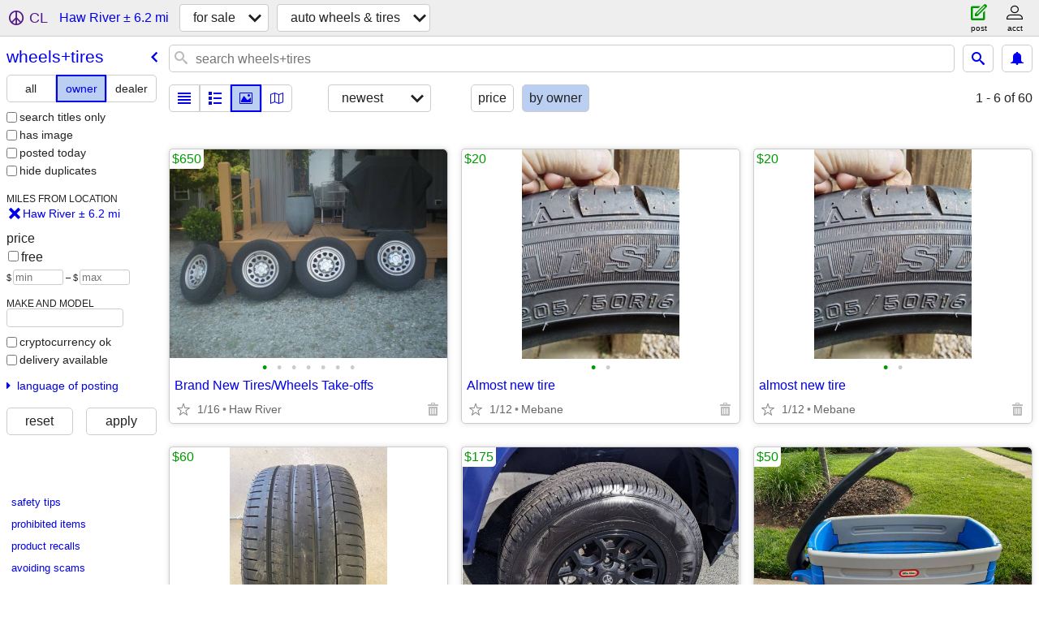

--- FILE ---
content_type: text/html; charset=utf-8
request_url: https://greensboro.craigslist.org/search/haw-river-nc/wta?purveyor=owner
body_size: 4600
content:
<!DOCTYPE html>
<html>
<head>
    
	<meta charset="UTF-8">
	<meta http-equiv="X-UA-Compatible" content="IE=Edge">
	<meta name="viewport" content="width=device-width,initial-scale=1">
	<meta property="og:site_name" content="craigslist">
	<meta name="twitter:card" content="preview">
	<meta property="og:title" content="Auto Wheels &amp; Tires For Sale By Owner near Haw River, NC - craigslist">
	<meta name="description" content="Auto Wheels &amp; Tires For Sale By Owner near Haw River, NC - craigslist">
	<meta property="og:description" content="Auto Wheels &amp; Tires For Sale By Owner near Haw River, NC - craigslist">
	<meta property="og:url" content="https://greensboro.craigslist.org/search/haw-river-nc/wta?purveyor=owner">
	<title>Auto Wheels &amp; Tires For Sale By Owner near Haw River, NC - craigslist</title>
	<link rel="canonical" href="https://greensboro.craigslist.org/search/haw-river-nc/wta?purveyor=owner">
	<link rel="alternate" href="https://greensboro.craigslist.org/search/haw-river-nc/wta?purveyor=owner" hreflang="x-default">



    <link rel="icon" href="/favicon.ico" id="favicon" />

<script type="application/ld+json" id="ld_searchpage_data" >
    {"breadcrumb":{"@context":"https://schema.org","@type":"BreadcrumbList","itemListElement":[{"item":"https://greensboro.craigslist.org","name":"greensboro.craigslist.org","position":1,"@type":"ListItem"},{"@type":"ListItem","name":"for sale","item":"https://greensboro.craigslist.org/search/haw-river-nc/sss","position":2},{"position":3,"item":"https://greensboro.craigslist.org/search/haw-river-nc/wta?purveyor=owner","name":"wheels+tires","@type":"ListItem"}]},"@context":"https://schema.org","contentLocation":{"name":"Haw River","containedIn":{"@type":"State","name":"NC"},"@type":"City"},"@type":"SearchResultsPage","description":"Auto Wheels & Tires For Sale By Owner in Haw River, NC"}
</script>


<script type="application/ld+json" id="ld_searchpage_results" >
    {"@type":"ItemList","itemListElement":[{"@type":"ListItem","item":{"offers":{"availableAtOrFrom":{"@type":"Place","address":{"streetAddress":"","addressCountry":"","addressRegion":"NC","@type":"PostalAddress","postalCode":"","addressLocality":"Haw River"},"geo":{"latitude":36.0915018897626,"longitude":-79.3642029630053,"@type":"GeoCoordinates"}},"@type":"Offer","price":"650.00","priceCurrency":"USD"},"name":"Brand New Tires/Wheels Take-offs","@context":"http://schema.org","image":["https://images.craigslist.org/00101_ip7ANwV2got_0CI0t2_600x450.jpg","https://images.craigslist.org/00u0u_54iR7yIGzs7_0CI0t2_600x450.jpg","https://images.craigslist.org/00b0b_dYu9hHP8ubj_0t20CI_600x450.jpg","https://images.craigslist.org/00M0M_8IqM0LAhCSM_0CI0t2_600x450.jpg","https://images.craigslist.org/00Z0Z_1SKuxo51HL7_0CI0t2_600x450.jpg","https://images.craigslist.org/00n0n_hGwH7zlzRl_0CI0t2_600x450.jpg","https://images.craigslist.org/00v0v_RdeKdI9rFs_0CI0t2_600x450.jpg"],"@type":"Product","description":""},"position":"0"},{"@type":"ListItem","position":"1","item":{"offers":{"availableAtOrFrom":{"@type":"Place","address":{"streetAddress":"","addressCountry":"","addressRegion":"NC","@type":"PostalAddress","postalCode":"","addressLocality":"Mebane"},"geo":{"latitude":36.0979012553761,"longitude":-79.2718994622147,"@type":"GeoCoordinates"}},"@type":"Offer","price":"20.00","priceCurrency":"USD"},"name":"Almost new tire","@context":"http://schema.org","image":["https://images.craigslist.org/01010_6pG2qulj9MT_08g0b1_600x450.jpg","https://images.craigslist.org/00404_hsl5lTtuUiG_0t20CI_600x450.jpg"],"@type":"Product","description":""}},{"position":"2","item":{"image":["https://images.craigslist.org/01010_6pG2qulj9MT_08g0b1_600x450.jpg","https://images.craigslist.org/00404_hsl5lTtuUiG_0t20CI_600x450.jpg"],"@type":"Product","description":"","offers":{"@type":"Offer","availableAtOrFrom":{"geo":{"@type":"GeoCoordinates","longitude":-79.2718994622147,"latitude":36.0979012553761},"address":{"addressLocality":"Mebane","postalCode":"","addressRegion":"NC","@type":"PostalAddress","addressCountry":"","streetAddress":""},"@type":"Place"},"price":"20.00","priceCurrency":"USD"},"@context":"http://schema.org","name":"almost new tire"},"@type":"ListItem"},{"@type":"ListItem","item":{"@type":"Product","image":["https://images.craigslist.org/00D0D_k3iavkxd0OT_0oo0ww_600x450.jpg","https://images.craigslist.org/00D0D_k3iavkxd0OT_0oo0ww_600x450.jpg","https://images.craigslist.org/00Z0Z_9EU6TvOUbjd_0oo0ww_600x450.jpg","https://images.craigslist.org/00Z0Z_9EU6TvOUbjd_0oo0ww_600x450.jpg","https://images.craigslist.org/00505_j3KCdUVk6IP_0oo0ww_600x450.jpg","https://images.craigslist.org/00505_j3KCdUVk6IP_0oo0ww_600x450.jpg"],"description":"","offers":{"@type":"Offer","availableAtOrFrom":{"geo":{"longitude":-79.4288159865166,"latitude":36.0932396707551,"@type":"GeoCoordinates"},"address":{"addressLocality":"Burlington","postalCode":"","addressRegion":"NC","@type":"PostalAddress","addressCountry":"","streetAddress":""},"@type":"Place"},"price":"60.00","priceCurrency":"USD"},"name":"Pirelli PZero 295/35-21","@context":"http://schema.org"},"position":"3"},{"@type":"ListItem","position":"4","item":{"@context":"http://schema.org","name":"(4) FIRESTONE TIRES (only) 245/75/16","offers":{"priceCurrency":"USD","price":"175.00","@type":"Offer","availableAtOrFrom":{"@type":"Place","address":{"addressRegion":"NC","@type":"PostalAddress","streetAddress":"","addressCountry":"","addressLocality":"Mebane","postalCode":""},"geo":{"@type":"GeoCoordinates","longitude":-79.2718994622147,"latitude":36.0979012553761}}},"description":"","@type":"Product","image":["https://images.craigslist.org/00S0S_kEIe9RD6ycC_0at07W_600x450.jpg","https://images.craigslist.org/00s0s_ljW0o3aMJsZ_0t20CI_600x450.jpg"]}},{"@type":"ListItem","item":{"description":"","@type":"Product","image":["https://images.craigslist.org/00T0T_8iUicTIppKX_0CI0t2_600x450.jpg"],"@context":"http://schema.org","name":"LIL TIKES WAGON LIKE NEW","offers":{"@type":"Offer","availableAtOrFrom":{"@type":"Place","address":{"postalCode":"","addressLocality":"Mebane","streetAddress":"","addressCountry":"","addressRegion":"NC","@type":"PostalAddress"},"geo":{"@type":"GeoCoordinates","latitude":36.0979012553761,"longitude":-79.2718994622147}},"price":"50.00","priceCurrency":"USD"}},"position":"5"},{"position":"6","item":{"name":"CAMRY FAST CAR SLIP ON PEDALS","@context":"http://schema.org","offers":{"@type":"Offer","availableAtOrFrom":{"@type":"Place","geo":{"latitude":36.0979012553761,"longitude":-79.2718994622147,"@type":"GeoCoordinates"},"address":{"addressCountry":"","streetAddress":"","addressRegion":"NC","@type":"PostalAddress","postalCode":"","addressLocality":"Mebane"}},"priceCurrency":"USD","price":"35.00"},"description":"","@type":"Product","image":["https://images.craigslist.org/00W0W_fqBm8f7ZU7K_0ak07K_600x450.jpg","https://images.craigslist.org/00Z0Z_lmNvPfAIxOK_0ad05E_600x450.jpg","https://images.craigslist.org/00G0G_83QhtP1eLvB_0ib0bP_600x450.jpg"]},"@type":"ListItem"},{"@type":"ListItem","item":{"image":["https://images.craigslist.org/00T0T_8iUicTIppKX_0CI0t2_600x450.jpg"],"@type":"Product","description":"","offers":{"availableAtOrFrom":{"geo":{"@type":"GeoCoordinates","latitude":36.0979012553761,"longitude":-79.2718994622147},"address":{"@type":"PostalAddress","addressRegion":"NC","addressCountry":"","streetAddress":"","addressLocality":"Mebane","postalCode":""},"@type":"Place"},"@type":"Offer","price":"45.00","priceCurrency":"USD"},"name":"LIL TIKES WAGON LIKE NEW","@context":"http://schema.org"},"position":"7"},{"position":"8","item":{"@context":"http://schema.org","name":"275/60R20 Hankook DynaPro AT2 Tires","offers":{"price":"125.00","priceCurrency":"USD","availableAtOrFrom":{"geo":{"latitude":36.1288014422236,"longitude":-79.4113992154611,"@type":"GeoCoordinates"},"address":{"addressLocality":"Burlington","postalCode":"","@type":"PostalAddress","addressRegion":"NC","streetAddress":"","addressCountry":""},"@type":"Place"},"@type":"Offer"},"description":"","@type":"Product","image":["https://images.craigslist.org/00f0f_gyi7KoD9yK6_0t20CI_600x450.jpg","https://images.craigslist.org/00A0A_fc1yw30YTnu_0t20CI_600x450.jpg","https://images.craigslist.org/00505_6efHeeF9oYR_0t20CI_600x450.jpg","https://images.craigslist.org/00505_87bMQce4Kob_0t20CI_600x450.jpg","https://images.craigslist.org/01111_7llnPM7bCoj_0t20CI_600x450.jpg","https://images.craigslist.org/01616_5SSwRCy2NZJ_0t20CI_600x450.jpg"]},"@type":"ListItem"},{"@type":"ListItem","item":{"@context":"http://schema.org","name":"Ironman 275-70-18","offers":{"@type":"Offer","availableAtOrFrom":{"@type":"Place","address":{"addressLocality":"Burlington","postalCode":"","@type":"PostalAddress","addressRegion":"NC","streetAddress":"","addressCountry":""},"geo":{"@type":"GeoCoordinates","longitude":-79.4380027918032,"latitude":36.0959990354963}},"priceCurrency":"USD","price":"250.00"},"description":"","image":["https://images.craigslist.org/00x0x_bmzWtCKuIuR_0t20CI_600x450.jpg","https://images.craigslist.org/00303_2v1gqQdWig6_0t20CI_600x450.jpg","https://images.craigslist.org/00V0V_8cuvjgLNW23_0t20CI_600x450.jpg"],"@type":"Product"},"position":"9"},{"item":{"name":"Jegs SSR Wheel for Mustang (Reduced)","@context":"http://schema.org","offers":{"availableAtOrFrom":{"geo":{"longitude":-79.4113992154611,"latitude":36.1288014422236,"@type":"GeoCoordinates"},"address":{"streetAddress":"","addressCountry":"","@type":"PostalAddress","addressRegion":"NC","postalCode":"","addressLocality":"Burlington"},"@type":"Place"},"@type":"Offer","price":"175.00","priceCurrency":"USD"},"description":"","@type":"Product","image":["https://images.craigslist.org/00u0u_1jgovhJrHzh_0t20CI_600x450.jpg","https://images.craigslist.org/00L0L_hLFh5PmcSCD_0t20CI_600x450.jpg"]},"position":"10","@type":"ListItem"},{"@type":"ListItem","item":{"name":"Trailer rims and tires $200 OBO","@context":"http://schema.org","offers":{"priceCurrency":"USD","price":"200.00","@type":"Offer","availableAtOrFrom":{"geo":{"@type":"GeoCoordinates","latitude":36.1288014422236,"longitude":-79.4113992154611},"address":{"postalCode":"","addressLocality":"Burlington","streetAddress":"","addressCountry":"","addressRegion":"NC","@type":"PostalAddress"},"@type":"Place"}},"description":"","image":["https://images.craigslist.org/00s0s_j7tb2pLhn6r_0t20CI_600x450.jpg","https://images.craigslist.org/01010_5cRYC0xBIgW_0CI0t2_600x450.jpg","https://images.craigslist.org/00404_a34yxvmygzU_0t20CI_600x450.jpg","https://images.craigslist.org/00t0t_dpUAiikiRGG_0t20CI_600x450.jpg","https://images.craigslist.org/00h0h_hjN5xuLSKVY_0t20CI_600x450.jpg","https://images.craigslist.org/00101_fQYie0xWkRU_0t20CI_600x450.jpg","https://images.craigslist.org/00J0J_lrzAxPleQ3p_0t20CI_600x450.jpg"],"@type":"Product"},"position":"11"}],"@context":"https://schema.org"}
</script>

    <style>
        body {
            font-family: sans-serif;
        }

        #no-js {
            position: fixed;
            z-index: 100000;
            top: 0;
            bottom: 0;
            left: 0;
            right: 0;
            overflow:auto;
            margin: 0;
            background: transparent;
        }

        #no-js h1 {
            margin: 0;
            padding: .5em;
            color: #00E;
            background-color: #cccccc;
        }

        #no-js  p {
            margin: 1em;
        }

        .no-js header,
        .no-js form,
        .no-js .tsb,
        .unsupported-browser header,
        .unsupported-browser form,
        .unsupported-browser .tsb {
            display: none;
        }

        #curtain {
            display: none;
            position: fixed;
            z-index: 9000;
            top: 0;
            bottom: 0;
            left: 0;
            right: 0;
            margin: 0;
            padding: 0;
            border: 0;
            background: transparent;
        }

        .show-curtain #curtain {
            display: block;
        }

        #curtain .cover,
        #curtain .content {
            position: absolute;
            display: block;
            top: 0;
            bottom: 0;
            left: 0;
            right: 0;
            margin: 0;
            padding: 0;
            border: 0;
        }

        #curtain .cover {
            z-index: 1;
            background-color: white;
        }

        .show-curtain #curtain .cover {
            opacity: 0.7;
        }

        .show-curtain.clear #curtain .cover {
            opacity: 0;
        }

        .show-curtain.opaque #curtain .cover {
            opacity: 1;
        }

        #curtain .content {
            z-index: 2;
            background: transparent;
            color: #00E;

            display: flex;
            flex-direction: column;
            justify-content: center;
            align-items: center;
        }

        .unrecoverable #curtain .content,
        .unsupported-browser #curtain .content {
            display: block;
            align-items: start;
        }

        #curtain h1 {
            margin: 0;
            padding: .5em;
            background-color: #cccccc;
        }

        #curtain  p {
            margin: 1em;
            color: black;
        }

        .pacify #curtain .icom-:after {
            content: "\eb23";
        }

        #curtain .text {
            display: none;
        }

        .loading #curtain .text.loading,
        .reading #curtain .text.reading,
        .writing #curtain .text.writing,
        .saving #curtain .text.saving,
        .searching #curtain .text.searching,
        .unrecoverable #curtain .text.unrecoverable,
        .message #curtain .text.message {
            display: block;
        }

        .unrecoverable #curtain .text.unrecoverable {
        }

        @keyframes rotate {
            from {
                transform: rotate(0deg);
            }
            to {
                transform: rotate(359deg);
            }
        }

        .pacify #curtain .icom- {
            font-size: 3em;
            animation: rotate 2s infinite linear;
        }
    </style>

    <style>
        body {
            margin: 0;
            border: 0;
            padding: 0;
        }

        ol.cl-static-search-results, .cl-static-header {
            display:none;
        }

        .no-js ol.cl-static-search-results, .no-js .cl-static-header {
            display:block;
        }
    </style>


</head>

<body  class="no-js"  >



    <div class="cl-content">
        <main>
        </main>
    </div>

    <div id="curtain">
        <div class="cover"></div>
        <div class="content">
            <div class="icom-"></div>
            <div class="text loading">loading</div>
            <div class="text reading">reading</div>
            <div class="text writing">writing</div>
            <div class="text saving">saving</div>
            <div class="text searching">searching</div>
            <div id="curtainText" class="text message"></div>
            <div class="text unrecoverable">
                 <p><a id="cl-unrecoverable-hard-refresh" href="#" onclick="location.reload(true);">refresh the page.</a></p>
             </div>
         </div>
    </div>



    <script>
        (function() {
            try {
                window.onpageshow = function(event) {
                    if (event.persisted && cl.upTime()>1000 && /iPhone/.test(navigator.userAgent)) {
                        window.location.reload();
                    }
                };

                window.addEventListener('DOMContentLoaded', function() {
                    document.body.classList.remove('no-js');
                });
                document.body.classList.remove('no-js');
            } catch(e) {
                console.log(e);
            }
        })();
    </script>

    
     
     <script src="https://www.craigslist.org/static/www/d58afecda5261cb9fcb91b2d144412254d004485.js" crossorigin="anonymous"></script>
     <script>
         window.cl.init(
             'https://www.craigslist.org/static/www/',
             '',
             'www',
             'search',
             {
'defaultLocale': "en_US",
'initialCategoryAbbr': "wto",
'location': {"region":"NC","country":"US","lon":-79.353058,"url":"greensboro.craigslist.org","areaId":61,"city":"Haw River","lat":36.105183,"postal":"27258","radius":6.2},
'seoLinks': 0
},
             0
         );
     </script>
     

    
    <iframe id="cl-local-storage" src="https://www.craigslist.org/static/www/localStorage-092e9f9e2f09450529e744902aa7cdb3a5cc868d.html" style="display:none;"></iframe>
    


    <script>
        window.cl.specialCurtainMessages = {
            unsupportedBrowser: [
                "We've detected you are using a browser that is missing critical features.",
                "Please visit craigslist from a modern browser."
            ],
            unrecoverableError: [
                "There was an error loading the page."
            ]
        };
    </script>
    <div class="cl-static-header">
        <a href="/">craigslist</a>
            <h1>Auto Wheels &amp; Tires For Sale By Owner in Haw River, NC</h1>
    </div>

    <ol class="cl-static-search-results">
        <li class="cl-static-hub-links">
            <div>see also</div>
        </li>
        <li class="cl-static-search-result" title="Brand New Tires/Wheels Take-offs">
            <a href="https://greensboro.craigslist.org/wto/d/haw-river-brand-new-tires-wheels-take/7880257806.html">
                <div class="title">Brand New Tires/Wheels Take-offs</div>

                <div class="details">
                    <div class="price">$650</div>
                    <div class="location">
                        Haw River
                    </div>
                </div>
            </a>
        </li>
        <li class="cl-static-search-result" title="Almost new tire">
            <a href="https://raleigh.craigslist.org/wto/d/mebane-almost-new-tire/7906371663.html">
                <div class="title">Almost new tire</div>

                <div class="details">
                    <div class="price">$20</div>
                    <div class="location">
                        Mebane
                    </div>
                </div>
            </a>
        </li>
        <li class="cl-static-search-result" title="almost new tire">
            <a href="https://greensboro.craigslist.org/wto/d/mebane-almost-new-tire/7903750501.html">
                <div class="title">almost new tire</div>

                <div class="details">
                    <div class="price">$20</div>
                    <div class="location">
                        Mebane
                    </div>
                </div>
            </a>
        </li>
        <li class="cl-static-search-result" title="Pirelli PZero 295/35-21">
            <a href="https://greensboro.craigslist.org/wto/d/burlington-pirelli-pzero/7906686798.html">
                <div class="title">Pirelli PZero 295/35-21</div>

                <div class="details">
                    <div class="price">$60</div>
                    <div class="location">
                        Burlington
                    </div>
                </div>
            </a>
        </li>
        <li class="cl-static-search-result" title="(4) FIRESTONE TIRES (only) 245/75/16">
            <a href="https://greensboro.craigslist.org/wto/d/mebane-firestone-tires-only/7903858666.html">
                <div class="title">(4) FIRESTONE TIRES (only) 245/75/16</div>

                <div class="details">
                    <div class="price">$175</div>
                    <div class="location">
                        MEBANE
                    </div>
                </div>
            </a>
        </li>
        <li class="cl-static-search-result" title="LIL TIKES WAGON LIKE NEW">
            <a href="https://raleigh.craigslist.org/wto/d/mebane-lil-tikes-wagon-like-new/7903859814.html">
                <div class="title">LIL TIKES WAGON LIKE NEW</div>

                <div class="details">
                    <div class="price">$50</div>
                    <div class="location">
                        MEBANE
                    </div>
                </div>
            </a>
        </li>
        <li class="cl-static-search-result" title="CAMRY FAST CAR SLIP ON PEDALS">
            <a href="https://raleigh.craigslist.org/wto/d/mebane-camry-fast-car-slip-on-pedals/7903859439.html">
                <div class="title">CAMRY FAST CAR SLIP ON PEDALS</div>

                <div class="details">
                    <div class="price">$35</div>
                    <div class="location">
                        MEBANE
                    </div>
                </div>
            </a>
        </li>
        <li class="cl-static-search-result" title="LIL TIKES WAGON LIKE NEW">
            <a href="https://raleigh.craigslist.org/wto/d/mebane-lil-tikes-wagon-like-new/7904193955.html">
                <div class="title">LIL TIKES WAGON LIKE NEW</div>

                <div class="details">
                    <div class="price">$45</div>
                    <div class="location">
                        MEBANE
                    </div>
                </div>
            </a>
        </li>
        <li class="cl-static-search-result" title="275/60R20 Hankook DynaPro AT2 Tires">
            <a href="https://greensboro.craigslist.org/wto/d/burlington-r20-hankook-dynapro-at2-tires/7885204650.html">
                <div class="title">275/60R20 Hankook DynaPro AT2 Tires</div>

                <div class="details">
                    <div class="price">$125</div>
                    <div class="location">
                        Burlington
                    </div>
                </div>
            </a>
        </li>
        <li class="cl-static-search-result" title="Ironman 275-70-18">
            <a href="https://greensboro.craigslist.org/wto/d/burlington-ironman/7872651963.html">
                <div class="title">Ironman 275-70-18</div>

                <div class="details">
                    <div class="price">$250</div>
                    <div class="location">
                        Burlington
                    </div>
                </div>
            </a>
        </li>
        <li class="cl-static-search-result" title="Jegs SSR Wheel for Mustang (Reduced)">
            <a href="https://greensboro.craigslist.org/wto/d/burlington-jegs-ssr-wheel-for-mustang/7895372590.html">
                <div class="title">Jegs SSR Wheel for Mustang (Reduced)</div>

                <div class="details">
                    <div class="price">$175</div>
                    <div class="location">
                        Burlington
                    </div>
                </div>
            </a>
        </li>
        <li class="cl-static-search-result" title="Trailer rims and tires $200 OBO">
            <a href="https://greensboro.craigslist.org/wto/d/burlington-trailer-rims-and-tires-200/7900621807.html">
                <div class="title">Trailer rims and tires $200 OBO</div>

                <div class="details">
                    <div class="price">$200</div>
                </div>
            </a>
        </li>
        <li class="cl-static-search-result" title="2025 Ford Bronco tires and wheels">
            <a href="https://greensboro.craigslist.org/wto/d/burlington-2025-ford-bronco-tires-and/7902320516.html">
                <div class="title">2025 Ford Bronco tires and wheels</div>

                <div class="details">
                    <div class="price">$600</div>
                    <div class="location">
                        Burlington
                    </div>
                </div>
            </a>
        </li>
        <li class="cl-static-search-result" title="Dodge Ram 6 lug wheels and tires $800">
            <a href="https://greensboro.craigslist.org/wto/d/burlington-dodge-ram-lug-wheels-and/7902319619.html">
                <div class="title">Dodge Ram 6 lug wheels and tires $800</div>

                <div class="details">
                    <div class="price">$700</div>
                    <div class="location">
                        Burlington
                    </div>
                </div>
            </a>
        </li>
    </ol>
</body>
</html>


--- FILE ---
content_type: text/json; charset=UTF-8
request_url: https://greensboro.craigslist.org/search/field/price?cl_url=https%3A%2F%2Fgreensboro.craigslist.org%2Fsearch%2Fhaw-river-nc%2Fwta%3Fpurveyor%3Downer
body_size: 89
content:
{"data":{"values":[20,20,35,45,50,60,125,175,175,200,250,600,650,700],"error":""}}